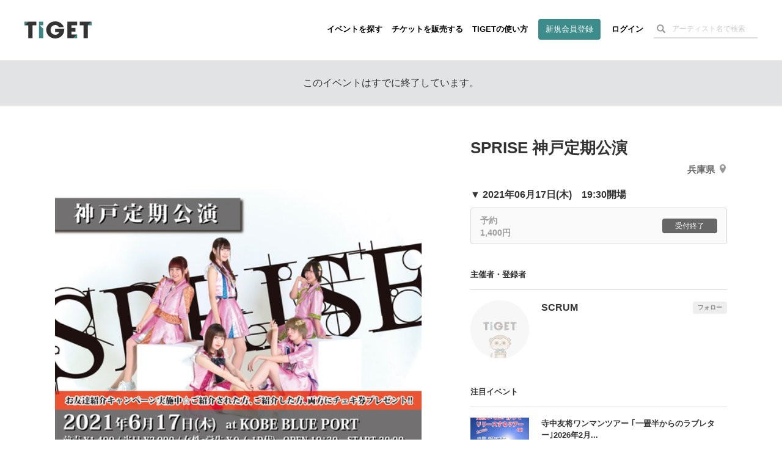

--- FILE ---
content_type: text/html; charset=utf-8
request_url: https://www.google.com/recaptcha/api2/aframe
body_size: 183
content:
<!DOCTYPE HTML><html><head><meta http-equiv="content-type" content="text/html; charset=UTF-8"></head><body><script nonce="gwsgvsNXB43mXj3iu17xhQ">/** Anti-fraud and anti-abuse applications only. See google.com/recaptcha */ try{var clients={'sodar':'https://pagead2.googlesyndication.com/pagead/sodar?'};window.addEventListener("message",function(a){try{if(a.source===window.parent){var b=JSON.parse(a.data);var c=clients[b['id']];if(c){var d=document.createElement('img');d.src=c+b['params']+'&rc='+(localStorage.getItem("rc::a")?sessionStorage.getItem("rc::b"):"");window.document.body.appendChild(d);sessionStorage.setItem("rc::e",parseInt(sessionStorage.getItem("rc::e")||0)+1);localStorage.setItem("rc::h",'1769342422650');}}}catch(b){}});window.parent.postMessage("_grecaptcha_ready", "*");}catch(b){}</script></body></html>